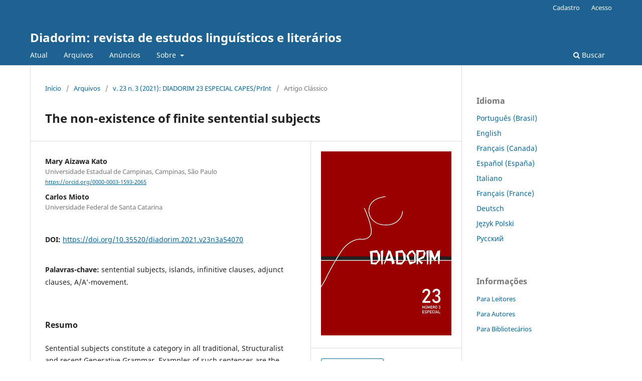

--- FILE ---
content_type: text/html; charset=utf-8
request_url: https://revistas.ufrj.br/index.php/diadorim/article/view/54070
body_size: 38273
content:
<!DOCTYPE html>
<html lang="pt-BR" xml:lang="pt-BR">
<head>
	<meta charset="utf-8">
	<meta name="viewport" content="width=device-width, initial-scale=1.0">
	<title>
		The non-existence of finite sentential subjects
							| Diadorim: revista de estudos linguísticos e literários
			</title>

	
<meta name="generator" content="Open Journal Systems 3.3.0.22" />
<link rel="schema.DC" href="http://purl.org/dc/elements/1.1/" />
<meta name="DC.Creator.PersonalName" content="Mary Aizawa Kato"/>
<meta name="DC.Creator.PersonalName" content="Carlos Mioto"/>
<meta name="DC.Date.created" scheme="ISO8601" content="2022-11-01"/>
<meta name="DC.Date.dateSubmitted" scheme="ISO8601" content="2022-08-19"/>
<meta name="DC.Date.issued" scheme="ISO8601" content="2022-11-01"/>
<meta name="DC.Date.modified" scheme="ISO8601" content="2022-11-01"/>
<meta name="DC.Description" xml:lang="en" content="Sentential subjects constitute a category in all traditional, Structuralist and recent Generative Grammar. Examples of such sentences are the constituents interpreted as arguments of verbs such as parecer [to seem], acontecer [to happen], impressionar [to impress]. The usual analysis in Generative Grammar is that such constituents are internal arguments of the verb in D-structure, and that they rise to subject position by movement. This article maintains the claim that they are D-structure internal arguments, but shows that the landing position of finite sentences is an A’ position. The main evidence presented is that the so-called “sentential subjects” behave exactly like adjunct sentences for extraction. The analysis retains infinitive clauses as possible subject clauses."/>
<meta name="DC.Description" xml:lang="pt" content=""/>
<meta name="DC.Format" scheme="IMT" content="application/pdf"/>
<meta name="DC.Identifier" content="54070"/>
<meta name="DC.Identifier.pageNumber" content="12 - 32"/>
<meta name="DC.Identifier.DOI" content="10.35520/diadorim.2021.v23n3a54070"/>
<meta name="DC.Identifier.URI" content="https://revistas.ufrj.br/index.php/diadorim/article/view/54070"/>
<meta name="DC.Language" scheme="ISO639-1" content="en"/>
<meta name="DC.Rights" content="Copyright (c) 2022 "/>
<meta name="DC.Rights" content=""/>
<meta name="DC.Source" content="Diadorim: revista de estudos linguísticos e literários"/>
<meta name="DC.Source.ISSN" content="2675-1216"/>
<meta name="DC.Source.Issue" content="3"/>
<meta name="DC.Source.Volume" content="23"/>
<meta name="DC.Source.URI" content="https://revistas.ufrj.br/index.php/diadorim"/>
<meta name="DC.Title" content="The non-existence of finite sentential subjects"/>
<meta name="DC.Type" content="Text.Serial.Journal"/>
<meta name="DC.Type.articleType" content="Artigo Clássico"/>
<meta name="gs_meta_revision" content="1.1"/>
<meta name="citation_journal_title" content="Diadorim: revista de estudos linguísticos e literários"/>
<meta name="citation_journal_abbrev" content="Diadorim"/>
<meta name="citation_issn" content="2675-1216"/> 
<meta name="citation_author" content="Mary Aizawa Kato"/>
<meta name="citation_author_institution" content="Universidade Estadual de Campinas, Campinas, São Paulo"/>
<meta name="citation_author" content="Carlos Mioto"/>
<meta name="citation_author_institution" content="Universidade Federal de Santa Catarina"/>
<meta name="citation_title" content="The non-existence of finite sentential subjects"/>
<meta name="citation_language" content="en"/>
<meta name="citation_date" content="2021"/>
<meta name="citation_volume" content="23"/>
<meta name="citation_issue" content="3"/>
<meta name="citation_firstpage" content="12"/>
<meta name="citation_lastpage" content="32"/>
<meta name="citation_doi" content="10.35520/diadorim.2021.v23n3a54070"/>
<meta name="citation_abstract_html_url" content="https://revistas.ufrj.br/index.php/diadorim/article/view/54070"/>
<meta name="citation_pdf_url" content="https://revistas.ufrj.br/index.php/diadorim/article/download/54070/30052"/>
<meta name="citation_reference" content="BALTIN, M. A landing site theory of movement rules. Linguistic Inquiry, 13:1-38., 1982."/>
<meta name="citation_reference" content="BELLETTI, A.; RIZZI, L. Psych-verbs and θ-theory. Natural Language and Linguistic Theory,6: 291-352, 1988."/>
<meta name="citation_reference" content="CHOMSKY, N. Barriers. Cambridge, Mass: MIT Press, 1986."/>
<meta name="citation_reference" content="_____. The Minimalist Program. Cambridge, Mass: The MIT Press, 1995."/>
<meta name="citation_reference" content="CINQUE, G. Types of A’-dependencies. Cambridge, Mass: The MIT Press, 1990."/>
<meta name="citation_reference" content="CYRINO, S. M. L.; DUARTE, M. E. L Visible subjects and invisible clitics in Brazilian Portuguese: a diachronic analysis. Paper presented at the NWAV conference, Las Vegas, 1996."/>
<meta name="citation_reference" content="DUARTE, M. E. L. Do pronome nulo ao pronome pleno. In: ROBERTS, I. &amp; KATO, M. (eds.). Português brasileiro: uma viagem diacrônica, 107-128. Campinas: Ed. da UNICAMP, 1993."/>
<meta name="citation_reference" content="_____ . A Perda do Princípio &quot;Evite pronome&quot; no Português Brasileiro. UNICAMP: Ph.D. Dissertation, 1995."/>
<meta name="citation_reference" content="_____. O sujeito nulo no Português europeu e no Português Brasileiro. XLV Seminário do GEL. Campinas, 1997."/>
<meta name="citation_reference" content="EMONDS, J. Root and Structure Preserving Transformations. MIT: Ph.D. Dissertation, 1970."/>
<meta name="citation_reference" content="FIGUEIREDO e SILVA, M. C. A Posição Sujeito no Português Brasileiro. Campinas: Editora da Unicamp, 1996."/>
<meta name="citation_reference" content="JACOBS, R. A. &amp; ROSENBAUM, P. S. English Transformational Grammar. Waltham, Mass: Ginn, 1977."/>
<meta name="citation_reference" content="KATO, M. A. Tópicos como alçamento de predicados secundários. Cadernos de Estudos Linguísticos, Campinas, SP, v. 34, 2011. DOI: 10.20396/cel.v34i0.8637052."/>
<meta name="citation_reference" content="KAYNE, R. The Antisymmetry of Syntax. Cambridge, Mass: The MIT Press. 1994."/>
<meta name="citation_reference" content="KAYNE, R. Paper presented at the Università degli Studi di Padova, 1998."/>
<meta name="citation_reference" content="KOSTER, J. Why subject sentences don’t exist? In: KEYSER, F. J. (org). Recent Transformational Studies in European Languages. Linguistic Inquiry Monographs. Cambridge, Mass: The MIT Press, 1978."/>
<meta name="citation_reference" content="LIGHTFOOT, D. Trace theory and twice moved NPs. Linguistic Inquiry, 7:559-82, 1976."/>
<meta name="citation_reference" content="MATTOSO CÂMARA, J. (1968). Filologia e Gramática. 3. ed., Rio de Janeiro: Ozon. Ano 1, v. 1, n. 1, Jan./Dec. 2000."/>
<meta name="citation_reference" content="NEGRÃO, E. V. &amp; MÜLLER, A. P. As mudanças no sistema pronominal brasileiro: substituição ou especialização? DELTA, 12,1:125-52, 1996."/>
<meta name="citation_reference" content="PERINI, M. A. Gramática Descritiva do Português. São Paulo: Ática, 1995."/>
<meta name="citation_reference" content="QUICOLI, A. C. Aspects of Portuguese Complementation. University of New York, Buffalo: Ph. D. Dissertation, 1972."/>
<meta name="citation_reference" content="PICALLO, M. C. On the extended projection principle and null expletive subjects. PROBUS, 10,2: 219-241, 1998."/>
<meta name="citation_reference" content="RAPOSO, E. P. Romance infinitival clauses and case theory. In: NEIDLE, C. &amp; CEDEÑO, R. (orgs.). Studies in Romance Languages. Dordrecht: Foris, 1987."/>
<meta name="citation_reference" content="RIZZI, L. The fine structure of left periphery. In: HAEGEMAN, L. (ed.). Elements of Grammar: 281-337. Kluwer Academic Publishers, 1997."/>
<meta name="citation_reference" content="ROCHA LIMA, C. Gramática Normativa da Língua Portuguesa. 18. ed. Rio de Janeiro: José Olympio Editora, 1976 [1972]."/>
<meta name="citation_reference" content="ROSS, J. R. Constraints on Variables in Syntax. MIT: Ph.D. Dissertation, 1967."/>
<meta name="citation_reference" content="SORIANO, O. Strong pronouns in null subject languages and the avoid pronoun principle. MIT Working Papers in Linguistics, v. 11: 228-239, 1989."/>
<meta name="citation_reference" content="STOWELL, T. The Origin of Phrase Structure. MIT: Ph.D. Dissertation, 1981."/>
<meta name="citation_reference" content="URIAGEREKA, J. Aspects of the syntax of clitic placement in Western Romance. Linguistic Inquiry, 26: 1: 79- 123, The MIT Press, 1995."/>
	<link rel="stylesheet" href="https://revistas.ufrj.br/index.php/diadorim/$$$call$$$/page/page/css?name=stylesheet" type="text/css" /><link rel="stylesheet" href="https://revistas.ufrj.br/index.php/diadorim/$$$call$$$/page/page/css?name=font" type="text/css" /><link rel="stylesheet" href="https://revistas.ufrj.br/lib/pkp/styles/fontawesome/fontawesome.css?v=3.3.0.22" type="text/css" /><link rel="stylesheet" href="https://revistas.ufrj.br/plugins/generic/doiInSummary/styles/doi.css?v=3.3.0.22" type="text/css" />
</head>
<body class="pkp_page_article pkp_op_view" dir="ltr">

	<div class="pkp_structure_page">

				<header class="pkp_structure_head" id="headerNavigationContainer" role="banner">
						
 <nav class="cmp_skip_to_content" aria-label="Ir para os links de conteúdo">
	<a href="#pkp_content_main">Ir para o conteúdo principal</a>
	<a href="#siteNav">Ir para o menu de navegação principal</a>
		<a href="#pkp_content_footer">Ir para o rodapé</a>
</nav>

			<div class="pkp_head_wrapper">

				<div class="pkp_site_name_wrapper">
					<button class="pkp_site_nav_toggle">
						<span>Open Menu</span>
					</button>
										<div class="pkp_site_name">
																<a href="						https://revistas.ufrj.br/index.php/diadorim/index
					" class="is_text">Diadorim: revista de estudos linguísticos e literários</a>
										</div>
				</div>

				
				<nav class="pkp_site_nav_menu" aria-label="Navegação no Site">
					<a id="siteNav"></a>
					<div class="pkp_navigation_primary_row">
						<div class="pkp_navigation_primary_wrapper">
																				<ul id="navigationPrimary" class="pkp_navigation_primary pkp_nav_list">
								<li class="">
				<a href="https://revistas.ufrj.br/index.php/diadorim/issue/current">
					Atual
				</a>
							</li>
								<li class="">
				<a href="https://revistas.ufrj.br/index.php/diadorim/issue/archive">
					Arquivos
				</a>
							</li>
								<li class="">
				<a href="https://revistas.ufrj.br/index.php/diadorim/announcement">
					Anúncios
				</a>
							</li>
								<li class="">
				<a href="https://revistas.ufrj.br/index.php/diadorim/about">
					Sobre
				</a>
									<ul>
																					<li class="">
									<a href="https://revistas.ufrj.br/index.php/diadorim/about">
										Sobre a Revista
									</a>
								</li>
																												<li class="">
									<a href="https://revistas.ufrj.br/index.php/diadorim/about/submissions">
										Submissões
									</a>
								</li>
																												<li class="">
									<a href="https://revistas.ufrj.br/index.php/diadorim/about/editorialTeam">
										Equipe Editorial
									</a>
								</li>
																												<li class="">
									<a href="https://revistas.ufrj.br/index.php/diadorim/about/privacy">
										Declaração de Privacidade
									</a>
								</li>
																												<li class="">
									<a href="https://revistas.ufrj.br/index.php/diadorim/about/contact">
										Contato
									</a>
								</li>
																		</ul>
							</li>
			</ul>

				

																						<div class="pkp_navigation_search_wrapper">
									<a href="https://revistas.ufrj.br/index.php/diadorim/search" class="pkp_search pkp_search_desktop">
										<span class="fa fa-search" aria-hidden="true"></span>
										Buscar
									</a>
								</div>
													</div>
					</div>
					<div class="pkp_navigation_user_wrapper" id="navigationUserWrapper">
							<ul id="navigationUser" class="pkp_navigation_user pkp_nav_list">
								<li class="profile">
				<a href="https://revistas.ufrj.br/index.php/diadorim/user/register">
					Cadastro
				</a>
							</li>
								<li class="profile">
				<a href="https://revistas.ufrj.br/index.php/diadorim/login">
					Acesso
				</a>
							</li>
										</ul>

					</div>
				</nav>
			</div><!-- .pkp_head_wrapper -->
		</header><!-- .pkp_structure_head -->

						<div class="pkp_structure_content has_sidebar">
			<div class="pkp_structure_main" role="main">
				<a id="pkp_content_main"></a>

<div class="page page_article">
			<nav class="cmp_breadcrumbs" role="navigation" aria-label="Você está aqui:">
	<ol>
		<li>
			<a href="https://revistas.ufrj.br/index.php/diadorim/index">
				Início
			</a>
			<span class="separator">/</span>
		</li>
		<li>
			<a href="https://revistas.ufrj.br/index.php/diadorim/issue/archive">
				Arquivos
			</a>
			<span class="separator">/</span>
		</li>
					<li>
				<a href="https://revistas.ufrj.br/index.php/diadorim/issue/view/1579">
					v. 23 n. 3 (2021): DIADORIM 23 ESPECIAL CAPES/PrInt
				</a>
				<span class="separator">/</span>
			</li>
				<li class="current" aria-current="page">
			<span aria-current="page">
									Artigo Clássico
							</span>
		</li>
	</ol>
</nav>
	
		  	 <article class="obj_article_details">

		
	<h1 class="page_title">
		The non-existence of finite sentential subjects
	</h1>

	
	<div class="row">
		<div class="main_entry">

							<section class="item authors">
					<h2 class="pkp_screen_reader">Autores</h2>
					<ul class="authors">
											<li>
							<span class="name">
								Mary Aizawa Kato
							</span>
															<span class="affiliation">
									Universidade Estadual de Campinas, Campinas, São Paulo
																	</span>
																						<span class="orcid">
																		<a href="https://orcid.org/0000-0003-1593-2065" target="_blank">
										https://orcid.org/0000-0003-1593-2065
									</a>
								</span>
													</li>
											<li>
							<span class="name">
								Carlos Mioto
							</span>
															<span class="affiliation">
									Universidade Federal de Santa Catarina
																	</span>
																				</li>
										</ul>
				</section>
			
																												<section class="item doi">
						<h2 class="label">
														DOI:
						</h2>
						<span class="value">
							<a href="https://doi.org/10.35520/diadorim.2021.v23n3a54070">
								https://doi.org/10.35520/diadorim.2021.v23n3a54070
							</a>
						</span>
					</section>
							
									<section class="item keywords">
				<h2 class="label">
										Palavras-chave:
				</h2>
				<span class="value">
											sentential subjects, 											islands, 											infinitive clauses, 											adjunct clauses, 											A/A’-movement.									</span>
			</section>
			
										<section class="item abstract">
					<h2 class="label">Resumo</h2>
					<p>Sentential subjects constitute a category in all traditional, Structuralist and recent Generative Grammar. Examples of such sentences are the constituents interpreted as arguments of verbs such as parecer [to seem], acontecer [to happen], impressionar [to impress]. The usual analysis in Generative Grammar is that such constituents are internal arguments of the verb in D-structure, and that they rise to subject position by movement. This article maintains the claim that they are D-structure internal arguments, but shows that the landing position of finite sentences is an A’ position. The main evidence presented is that the so-called “sentential subjects” behave exactly like adjunct sentences for extraction. The analysis retains infinitive clauses as possible subject clauses.</p>
				</section>
			
			<div class="item downloads_chart">
	<h3 class="label">
		Downloads
	</h3>
	<div class="value">
		<canvas class="usageStatsGraph" data-object-type="Submission" data-object-id="54070"></canvas>
		<div class="usageStatsUnavailable" data-object-type="Submission" data-object-id="54070">
			Não há dados estatísticos.
		</div>
	</div>
</div>


																																																<section class="item author_bios">
					<h2 class="label">
													Biografia do Autor
											</h2>
																		<section class="sub_item">
								<h3 class="label">
																																							Mary Aizawa Kato, <span class="affiliation">Universidade Estadual de Campinas, Campinas, São Paulo</span>
																	</h3>
								<div class="value">
									Possui graduação em Letras pela Universidade de São Paulo (1957), mestrado em Estudos Linguísticos e Literários em Inglês pela Universidade de São Paulo (1969), doutorado em Lingüística Aplicada e Estudos da Linguagem pela Pontifícia Universidade Católica de São Paulo (1972). e pós-doutorado Fulbright na Universidade de Harvard. Outros pós-doutorados: na UCLA, na USC, na U. de Maryland e na NYU. Foi pesquisadora visitante com bolsa do Conselho Britânica e do DAAD. Atualmente é professor titular aposentado - Universide Estadual de Campinas, onde é ainda professor colaborador voluntário. Tem experiência na área de Lingüística, atuando principalmente nos seguintes temas: português brasileiro e português europeu, sintaxe, aquisição e mudança linguística. Foi a fundadora da Revista DELTA, onde ainda faz parte da Comissão Executiva. Orientou 28 doutores e 40 mestres em linguística. Foi pesquisadora I-A do CNPq por quase 30 anos.
								</div>
							</section>
																								<section class="sub_item">
								<h3 class="label">
																																							Carlos Mioto, <span class="affiliation">Universidade Federal de Santa Catarina</span>
																	</h3>
								<div class="value">
									Possui graduação pela Pontifícia Universidade Católica de Campinas(1972), mestradopela Pontifícia Universidade Católica de Campinas(1975), doutorado em Lingüística pela Universidade Estadual de Campinas(1992), pós-doutorado pela Università di Siena(1998) e pós-doutorado pela Universidade estadual de campinas(2011). 
								</div>
							</section>
															</section>
			
										<section class="item references">
					<h2 class="label">
						Referências
					</h2>
					<div class="value">
																					<p>BALTIN, M. A landing site theory of movement rules. Linguistic Inquiry, 13:1-38., 1982. </p>
															<p>BELLETTI, A.; RIZZI, L. Psych-verbs and θ-theory. Natural Language and Linguistic Theory,6: 291-352, 1988. </p>
															<p>CHOMSKY, N. Barriers. Cambridge, Mass: MIT Press, 1986. </p>
															<p>_____. The Minimalist Program. Cambridge, Mass: The MIT Press, 1995. </p>
															<p>CINQUE, G. Types of A’-dependencies. Cambridge, Mass: The MIT Press, 1990. </p>
															<p>CYRINO, S. M. L.; DUARTE, M. E. L Visible subjects and invisible clitics in Brazilian Portuguese: a diachronic analysis. Paper presented at the NWAV conference, Las Vegas, 1996. </p>
															<p>DUARTE, M. E. L. Do pronome nulo ao pronome pleno. In: ROBERTS, I. &amp; KATO, M. (eds.). Português brasileiro: uma viagem diacrônica, 107-128. Campinas: Ed. da UNICAMP, 1993. </p>
															<p>_____ . A Perda do Princípio "Evite pronome" no Português Brasileiro. UNICAMP: Ph.D. Dissertation, 1995. </p>
															<p>_____. O sujeito nulo no Português europeu e no Português Brasileiro. XLV Seminário do GEL. Campinas, 1997. </p>
															<p>EMONDS, J. Root and Structure Preserving Transformations. MIT: Ph.D. Dissertation, 1970. </p>
															<p>FIGUEIREDO e SILVA, M. C. A Posição Sujeito no Português Brasileiro. Campinas: Editora da Unicamp, 1996. </p>
															<p>JACOBS, R. A. &amp; ROSENBAUM, P. S. English Transformational Grammar. Waltham, Mass: Ginn, 1977. </p>
															<p>KATO, M. A. Tópicos como alçamento de predicados secundários. Cadernos de Estudos Linguísticos, Campinas, SP, v. 34, 2011. DOI: 10.20396/cel.v34i0.8637052. </p>
															<p>KAYNE, R. The Antisymmetry of Syntax. Cambridge, Mass: The MIT Press. 1994. </p>
															<p>KAYNE, R. Paper presented at the Università degli Studi di Padova, 1998. </p>
															<p>KOSTER, J. Why subject sentences don’t exist? In: KEYSER, F. J. (org). Recent Transformational Studies in European Languages. Linguistic Inquiry Monographs. Cambridge, Mass: The MIT Press, 1978. </p>
															<p>LIGHTFOOT, D. Trace theory and twice moved NPs. Linguistic Inquiry, 7:559-82, 1976. </p>
															<p>MATTOSO CÂMARA, J. (1968). Filologia e Gramática. 3. ed., Rio de Janeiro: Ozon. Ano 1, v. 1, n. 1, Jan./Dec. 2000. </p>
															<p>NEGRÃO, E. V. &amp; MÜLLER, A. P. As mudanças no sistema pronominal brasileiro: substituição ou especialização? DELTA, 12,1:125-52, 1996. </p>
															<p>PERINI, M. A. Gramática Descritiva do Português. São Paulo: Ática, 1995. </p>
															<p>QUICOLI, A. C. Aspects of Portuguese Complementation. University of New York, Buffalo: Ph. D. Dissertation, 1972. </p>
															<p>PICALLO, M. C. On the extended projection principle and null expletive subjects. PROBUS, 10,2: 219-241, 1998. </p>
															<p>RAPOSO, E. P. Romance infinitival clauses and case theory. In: NEIDLE, C. &amp; CEDEÑO, R. (orgs.). Studies in Romance Languages. Dordrecht: Foris, 1987. </p>
															<p>RIZZI, L. The fine structure of left periphery. In: HAEGEMAN, L. (ed.). Elements of Grammar: 281-337. Kluwer Academic Publishers, 1997. </p>
															<p>ROCHA LIMA, C. Gramática Normativa da Língua Portuguesa. 18. ed. Rio de Janeiro: José Olympio Editora, 1976 [1972]. </p>
															<p>ROSS, J. R. Constraints on Variables in Syntax. MIT: Ph.D. Dissertation, 1967. </p>
															<p>SORIANO, O. Strong pronouns in null subject languages and the avoid pronoun principle. MIT Working Papers in Linguistics, v. 11: 228-239, 1989. </p>
															<p>STOWELL, T. The Origin of Phrase Structure. MIT: Ph.D. Dissertation, 1981. </p>
															<p>URIAGEREKA, J. Aspects of the syntax of clitic placement in Western Romance. Linguistic Inquiry, 26: 1: 79- 123, The MIT Press, 1995. </p>
																		</div>
				</section>
			
		</div><!-- .main_entry -->

		<div class="entry_details">

										<div class="item cover_image">
					<div class="sub_item">
													<a href="https://revistas.ufrj.br/index.php/diadorim/issue/view/1579">
								<img src="https://revistas.ufrj.br/public/journals/32/cover_issue_1579_pt_BR.jpg" alt="Revista Diadorim Volume 3 - CAPES/PrInt.">
							</a>
											</div>
				</div>
			
										<div class="item galleys">
					<h2 class="pkp_screen_reader">
						Downloads
					</h2>
					<ul class="value galleys_links">
													<li>
								
	
							

<a class="obj_galley_link pdf" href="https://revistas.ufrj.br/index.php/diadorim/article/view/54070/30052">

		
	PDF (English)

	</a>
							</li>
											</ul>
				</div>
						
						<div class="item published">
				<section class="sub_item">
					<h2 class="label">
						Publicado
					</h2>
					<div class="value">
																			<span>2022-11-01</span>
																	</div>
				</section>
							</div>
			
										<div class="item citation">
					<section class="sub_item citation_display">
						<h2 class="label">
							Como Citar
						</h2>
						<div class="value">
							<div id="citationOutput" role="region" aria-live="polite">
								<div class="csl-bib-body">
  <div class="csl-entry">KATO, Mary Aizawa; MIOTO, Carlos. The non-existence of finite sentential subjects. <b>Diadorim: revista de estudos linguísticos e literários</b>, Rio de Janeiro, v. 23, n. 3, p. 12–32, 2022. DOI: 10.35520/diadorim.2021.v23n3a54070. Disponível em: https://revistas.ufrj.br/index.php/diadorim/article/view/54070. Acesso em: 28 jan. 2026.</div>
</div>
							</div>
							<div class="citation_formats">
								<button class="cmp_button citation_formats_button" aria-controls="cslCitationFormats" aria-expanded="false" data-csl-dropdown="true">
									Fomatos de Citação
								</button>
								<div id="cslCitationFormats" class="citation_formats_list" aria-hidden="true">
									<ul class="citation_formats_styles">
																					<li>
												<a
													rel="nofollow"
													aria-controls="citationOutput"
													href="https://revistas.ufrj.br/index.php/diadorim/citationstylelanguage/get/acm-sig-proceedings?submissionId=54070&amp;publicationId=39160"
													data-load-citation
													data-json-href="https://revistas.ufrj.br/index.php/diadorim/citationstylelanguage/get/acm-sig-proceedings?submissionId=54070&amp;publicationId=39160&amp;return=json"
												>
													ACM
												</a>
											</li>
																					<li>
												<a
													rel="nofollow"
													aria-controls="citationOutput"
													href="https://revistas.ufrj.br/index.php/diadorim/citationstylelanguage/get/acs-nano?submissionId=54070&amp;publicationId=39160"
													data-load-citation
													data-json-href="https://revistas.ufrj.br/index.php/diadorim/citationstylelanguage/get/acs-nano?submissionId=54070&amp;publicationId=39160&amp;return=json"
												>
													ACS
												</a>
											</li>
																					<li>
												<a
													rel="nofollow"
													aria-controls="citationOutput"
													href="https://revistas.ufrj.br/index.php/diadorim/citationstylelanguage/get/apa?submissionId=54070&amp;publicationId=39160"
													data-load-citation
													data-json-href="https://revistas.ufrj.br/index.php/diadorim/citationstylelanguage/get/apa?submissionId=54070&amp;publicationId=39160&amp;return=json"
												>
													APA
												</a>
											</li>
																					<li>
												<a
													rel="nofollow"
													aria-controls="citationOutput"
													href="https://revistas.ufrj.br/index.php/diadorim/citationstylelanguage/get/associacao-brasileira-de-normas-tecnicas?submissionId=54070&amp;publicationId=39160"
													data-load-citation
													data-json-href="https://revistas.ufrj.br/index.php/diadorim/citationstylelanguage/get/associacao-brasileira-de-normas-tecnicas?submissionId=54070&amp;publicationId=39160&amp;return=json"
												>
													ABNT
												</a>
											</li>
																					<li>
												<a
													rel="nofollow"
													aria-controls="citationOutput"
													href="https://revistas.ufrj.br/index.php/diadorim/citationstylelanguage/get/chicago-author-date?submissionId=54070&amp;publicationId=39160"
													data-load-citation
													data-json-href="https://revistas.ufrj.br/index.php/diadorim/citationstylelanguage/get/chicago-author-date?submissionId=54070&amp;publicationId=39160&amp;return=json"
												>
													Chicago
												</a>
											</li>
																					<li>
												<a
													rel="nofollow"
													aria-controls="citationOutput"
													href="https://revistas.ufrj.br/index.php/diadorim/citationstylelanguage/get/harvard-cite-them-right?submissionId=54070&amp;publicationId=39160"
													data-load-citation
													data-json-href="https://revistas.ufrj.br/index.php/diadorim/citationstylelanguage/get/harvard-cite-them-right?submissionId=54070&amp;publicationId=39160&amp;return=json"
												>
													Harvard
												</a>
											</li>
																					<li>
												<a
													rel="nofollow"
													aria-controls="citationOutput"
													href="https://revistas.ufrj.br/index.php/diadorim/citationstylelanguage/get/ieee?submissionId=54070&amp;publicationId=39160"
													data-load-citation
													data-json-href="https://revistas.ufrj.br/index.php/diadorim/citationstylelanguage/get/ieee?submissionId=54070&amp;publicationId=39160&amp;return=json"
												>
													IEEE
												</a>
											</li>
																					<li>
												<a
													rel="nofollow"
													aria-controls="citationOutput"
													href="https://revistas.ufrj.br/index.php/diadorim/citationstylelanguage/get/modern-language-association?submissionId=54070&amp;publicationId=39160"
													data-load-citation
													data-json-href="https://revistas.ufrj.br/index.php/diadorim/citationstylelanguage/get/modern-language-association?submissionId=54070&amp;publicationId=39160&amp;return=json"
												>
													MLA
												</a>
											</li>
																					<li>
												<a
													rel="nofollow"
													aria-controls="citationOutput"
													href="https://revistas.ufrj.br/index.php/diadorim/citationstylelanguage/get/turabian-fullnote-bibliography?submissionId=54070&amp;publicationId=39160"
													data-load-citation
													data-json-href="https://revistas.ufrj.br/index.php/diadorim/citationstylelanguage/get/turabian-fullnote-bibliography?submissionId=54070&amp;publicationId=39160&amp;return=json"
												>
													Turabian
												</a>
											</li>
																					<li>
												<a
													rel="nofollow"
													aria-controls="citationOutput"
													href="https://revistas.ufrj.br/index.php/diadorim/citationstylelanguage/get/vancouver?submissionId=54070&amp;publicationId=39160"
													data-load-citation
													data-json-href="https://revistas.ufrj.br/index.php/diadorim/citationstylelanguage/get/vancouver?submissionId=54070&amp;publicationId=39160&amp;return=json"
												>
													Vancouver
												</a>
											</li>
																			</ul>
																			<div class="label">
											Baixar Citação
										</div>
										<ul class="citation_formats_styles">
																							<li>
													<a href="https://revistas.ufrj.br/index.php/diadorim/citationstylelanguage/download/ris?submissionId=54070&amp;publicationId=39160">
														<span class="fa fa-download"></span>
														Endnote/Zotero/Mendeley (RIS)
													</a>
												</li>
																							<li>
													<a href="https://revistas.ufrj.br/index.php/diadorim/citationstylelanguage/download/bibtex?submissionId=54070&amp;publicationId=39160">
														<span class="fa fa-download"></span>
														BibTeX
													</a>
												</li>
																					</ul>
																	</div>
							</div>
						</div>
					</section>
				</div>
			
										<div class="item issue">

											<section class="sub_item">
							<h2 class="label">
								Edição
							</h2>
							<div class="value">
								<a class="title" href="https://revistas.ufrj.br/index.php/diadorim/issue/view/1579">
									v. 23 n. 3 (2021): DIADORIM 23 ESPECIAL CAPES/PrInt
								</a>
							</div>
						</section>
					
											<section class="sub_item">
							<h2 class="label">
								Seção
							</h2>
							<div class="value">
								Artigo Clássico
							</div>
						</section>
					
									</div>
			
															
										<div class="item copyright">
					<h2 class="label">
						Licença
					</h2>
										<p><strong>Transferência de direitos autorais - Autorização para publicação</strong></p><p>Caso o artigo submetido seja aprovado para publicação, <strong>já fica acordado que</strong> o autor <strong>autoriza</strong> a UFRJ a reproduzi-lo e publicá-lo na Diadorim: Revista de Estudos Linguísticos e Literários, entendendo-se os termos "reprodução" e "publicação" conforme definição respectivamente dos incisos VI e I do artigo 5° da Lei 9610/98. O <strong>artigo</strong> poderá ser acessado pela internet, <strong>a título gratuito</strong>, para consulta e reprodução de exemplar do <strong>artigo</strong> para uso próprio de quem a consulta. Essa autorização de publicação não tem limitação de tempo, <strong>ficando a UFRJ</strong> responsável pela manutenção da identificação do autor do artigo.</p><p><a href="http://creativecommons.org/licenses/by-nc/4.0/" rel="license"><img style="border-width: 0;" src="https://i.creativecommons.org/l/by-nc/4.0/88x31.png" alt="Licença Creative Commons" /></a><br />A <em>Revista Diadorim</em> utiliza uma Licença <a href="http://creativecommons.org/licenses/by-nc/4.0/" rel="license" target="_blank">Creative Commons Atribuição-NãoComercial 4.0 Internacional (CC BY-NC 4.0)</a>.</p>
				</div>
			
			

		</div><!-- .entry_details -->
	</div><!-- .row -->

</article>

	

</div><!-- .page -->

	</div><!-- pkp_structure_main -->

									<div class="pkp_structure_sidebar left" role="complementary" aria-label="Barra lateral">
				<div class="pkp_block block_language">
	<h2 class="title">
		Idioma
	</h2>

	<div class="content">
		<ul>
							<li class="locale_pt_BR current" lang="pt-BR">
					<a href="https://revistas.ufrj.br/index.php/diadorim/user/setLocale/pt_BR?source=%2Findex.php%2Fdiadorim%2Farticle%2Fview%2F54070">
						Português (Brasil)
					</a>
				</li>
							<li class="locale_en_US" lang="en-US">
					<a href="https://revistas.ufrj.br/index.php/diadorim/user/setLocale/en_US?source=%2Findex.php%2Fdiadorim%2Farticle%2Fview%2F54070">
						English
					</a>
				</li>
							<li class="locale_fr_CA" lang="fr-CA">
					<a href="https://revistas.ufrj.br/index.php/diadorim/user/setLocale/fr_CA?source=%2Findex.php%2Fdiadorim%2Farticle%2Fview%2F54070">
						Français (Canada)
					</a>
				</li>
							<li class="locale_es_ES" lang="es-ES">
					<a href="https://revistas.ufrj.br/index.php/diadorim/user/setLocale/es_ES?source=%2Findex.php%2Fdiadorim%2Farticle%2Fview%2F54070">
						Español (España)
					</a>
				</li>
							<li class="locale_it_IT" lang="it-IT">
					<a href="https://revistas.ufrj.br/index.php/diadorim/user/setLocale/it_IT?source=%2Findex.php%2Fdiadorim%2Farticle%2Fview%2F54070">
						Italiano
					</a>
				</li>
							<li class="locale_fr_FR" lang="fr-FR">
					<a href="https://revistas.ufrj.br/index.php/diadorim/user/setLocale/fr_FR?source=%2Findex.php%2Fdiadorim%2Farticle%2Fview%2F54070">
						Français (France)
					</a>
				</li>
							<li class="locale_de_DE" lang="de-DE">
					<a href="https://revistas.ufrj.br/index.php/diadorim/user/setLocale/de_DE?source=%2Findex.php%2Fdiadorim%2Farticle%2Fview%2F54070">
						Deutsch
					</a>
				</li>
							<li class="locale_pl_PL" lang="pl-PL">
					<a href="https://revistas.ufrj.br/index.php/diadorim/user/setLocale/pl_PL?source=%2Findex.php%2Fdiadorim%2Farticle%2Fview%2F54070">
						Język Polski
					</a>
				</li>
							<li class="locale_ru_RU" lang="ru-RU">
					<a href="https://revistas.ufrj.br/index.php/diadorim/user/setLocale/ru_RU?source=%2Findex.php%2Fdiadorim%2Farticle%2Fview%2F54070">
						Русский
					</a>
				</li>
					</ul>
	</div>
</div><!-- .block_language -->
<div class="pkp_block block_information">
	<h2 class="title">Informações</h2>
	<div class="content">
		<ul>
							<li>
					<a href="https://revistas.ufrj.br/index.php/diadorim/information/readers">
						Para Leitores
					</a>
				</li>
										<li>
					<a href="https://revistas.ufrj.br/index.php/diadorim/information/authors">
						Para Autores
					</a>
				</li>
										<li>
					<a href="https://revistas.ufrj.br/index.php/diadorim/information/librarians">
						Para Bibliotecários
					</a>
				</li>
					</ul>
	</div>
</div>
<div class="pkp_block block_developed_by">
	<h2 class="pkp_screen_reader">
		Desenvolvido por
	</h2>

	<div class="content">
		<a href="http://pkp.sfu.ca/ojs/">
			Open Journal Systems
		</a>
	</div>
</div>

			</div><!-- pkp_sidebar.left -->
			</div><!-- pkp_structure_content -->

<div class="pkp_structure_footer_wrapper" role="contentinfo">
	<a id="pkp_content_footer"></a>

	<div class="pkp_structure_footer">

					<div class="pkp_footer_content">
				<p><strong>e-ISSN: 2675-1216</strong></p>
			</div>
		
		<div class="pkp_brand_footer" role="complementary">
			<a href="https://revistas.ufrj.br/index.php/diadorim/about/aboutThisPublishingSystem">
				<img alt="Mais informações sobre o sistema de publicação, a plataforma e o fluxo de publicação do OJS/PKP." src="https://revistas.ufrj.br/templates/images/ojs_brand.png">
			</a>
		</div>
	</div>
</div><!-- pkp_structure_footer_wrapper -->

</div><!-- pkp_structure_page -->

<script src="https://revistas.ufrj.br/lib/pkp/lib/vendor/components/jquery/jquery.min.js?v=3.3.0.22" type="text/javascript"></script><script src="https://revistas.ufrj.br/lib/pkp/lib/vendor/components/jqueryui/jquery-ui.min.js?v=3.3.0.22" type="text/javascript"></script><script src="https://revistas.ufrj.br/plugins/themes/default/js/lib/popper/popper.js?v=3.3.0.22" type="text/javascript"></script><script src="https://revistas.ufrj.br/plugins/themes/default/js/lib/bootstrap/util.js?v=3.3.0.22" type="text/javascript"></script><script src="https://revistas.ufrj.br/plugins/themes/default/js/lib/bootstrap/dropdown.js?v=3.3.0.22" type="text/javascript"></script><script src="https://revistas.ufrj.br/plugins/themes/default/js/main.js?v=3.3.0.22" type="text/javascript"></script><script src="https://revistas.ufrj.br/plugins/generic/citationStyleLanguage/js/articleCitation.js?v=3.3.0.22" type="text/javascript"></script><script type="text/javascript">var pkpUsageStats = pkpUsageStats || {};pkpUsageStats.data = pkpUsageStats.data || {};pkpUsageStats.data.Submission = pkpUsageStats.data.Submission || {};pkpUsageStats.data.Submission[54070] = [];</script><script src="https://cdnjs.cloudflare.com/ajax/libs/Chart.js/2.0.1/Chart.js?v=3.3.0.22" type="text/javascript"></script><script type="text/javascript">var pkpUsageStats = pkpUsageStats || {};pkpUsageStats.locale = pkpUsageStats.locale || {};pkpUsageStats.locale.months = ["Jan","Fev","Mar","Abr","Mai","Jun","Jul","Ago","Set","Out","Nov","Dez"];pkpUsageStats.config = pkpUsageStats.config || {};pkpUsageStats.config.chartType = "bar";</script><script src="https://revistas.ufrj.br/plugins/generic/usageStats/js/UsageStatsFrontendHandler.js?v=3.3.0.22" type="text/javascript"></script>


</body>
</html>
